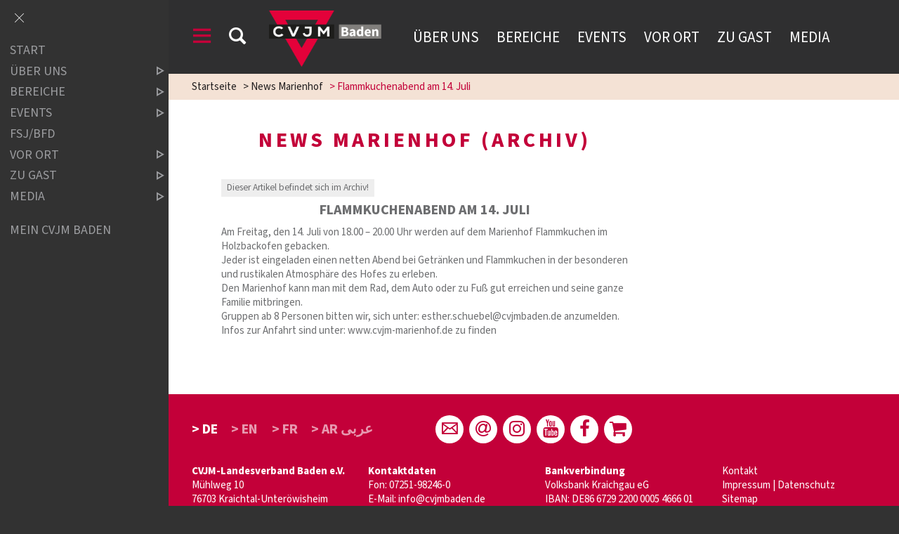

--- FILE ---
content_type: text/html;charset=UTF-8
request_url: https://www.cvjmbaden.de/news?action=view_one_article&article_id=5806
body_size: 7838
content:
<!DOCTYPE html SYSTEM "about:legacy-compat">
<html lang="de"><head><META http-equiv="Content-Type" content="text/html; charset=utf-8"><title>CVJM Baden - News</title><meta content="index,follow" name="robots"><meta content="IE=edge" http-equiv="X-UA-Compatible"><meta content="width=device-width, initial-scale=1.0, maximum-scale=1.0" name="viewport"><link type="image/x-icon" rel="icon" href="//www.cvjmbaden.de/favicon.ico"><link rel="shortcut icon" href="//www.cvjmbaden.de/favicon.ico"><link href="/cssmanager/styles_19a4fb6fb1d.css" type="text/css" rel="stylesheet"><!--[if lt IE 9]><script src="/central/js/jquery/jquery.min.js" type="text/javascript"></script><script type="text/javascript">
					document.createElement('figure');
					document.createElement('figcaption');
				</script><![endif]--><!--[if gte IE 9]><!--><script src="/central/js/jquery2/jquery.min.js" type="text/javascript"></script><!--<![endif]--><script type="text/javascript"><!--
			
					var $j = jQuery, $window = $j(window), parallaxList = $j(), xtraTop = 0, isNaviExternal = false, ecicsLastWidth = 0, now = new Date(), time = now.getTime(), exp = "", is_responsive = ($window.width() < 1001), show_navi = ('true' == 'false');
					var isMobile = navigator.userAgent.match(/(CVJMBadenApp\/ios|iPhone|iPod|iPad|Android|playbook|silk|BlackBerry|BB10|Windows Phone|Tizen|Bada|webOS|IEMobile|Opera Mini)/);
				

					$j(document).ready(function(){
					
						
							EcicsMenuParams = {firstLeft:3, firstTop:-2, secTop:2, secLeft:3, responsive: is_responsive };
						
						
						parallaxList = $j("div.layout-20-inner.is-photo.use-parallax");
						if (parallaxList.length > 0) {
							if (isMobile) parallaxList.css("backgroundAttachment", "scroll");
							$window.on('scroll', updateParallax);
							updateParallax();
						}
						
						$j("#show-menu-link").click(function(event) {
							event.preventDefault();
							if ($j("body").toggleClass("menu-active").hasClass("menu-active")) {
								
								$j("#navi-helper").css("height", $j(document).height());
								if (!is_responsive) {
									$j(document).scrollTop(0);
									document.cookie = "show_navi=true;path=/";
									show_navi = true;
									checkSlider();
								}
							} else {
								if (!is_responsive) {
									document.cookie = "show_navi=false;path=/";
									show_navi = false;
									checkSlider();
								}
							}
						});
						
						$window.resize(debounce(myResizeFn, 500));
						myResizeFn(); 
						
						$j("#navi-helper, #close-navi-box a").click(function(event) {
							event.preventDefault();
							$j("body").removeClass("menu-active");
							if (!is_responsive) {
								document.cookie = "show_navi=false;path=/";
								show_navi = false;
								checkSlider();
							}
						});
						
						$window.on("scroll", throttle(myScrollNavFn, 100));
						
						if ($j("#slick-container, .news-container.teaser").length > 0) {
							$j.when(
								$j.ajax({
									dataType: "script",
									cache: true,
									url: "/central/js/slick_1.6.0/slick.min.js"
								})
							).then(function() {
								initSlick();
							});
						}
						$j.ajax({
							dataType: "script",
							cache: true,
							url: "/ecics/sal.js-0.8.5/sal.js"
						}).done(function() {
							sal({
								threshold: .0001,
								once: false,
							});
						});

					});
					
					function debounce(func, wait, immediate) {
						var timeout;
						return function() {
							var context = this, args = arguments;
							var later = function() {
								timeout = null;
								if (!immediate) func.apply(context, args);
							};
							var callNow = immediate && !timeout;
							clearTimeout(timeout);
							timeout = setTimeout(later, wait);
							if (callNow) func.apply(context, args);
						};
					};
					
					function throttle(fn, threshold, scope) {
						threshold || (threshold = 250);
						var last, deferTimer;
						
						return function() {
							var context = scope || this;
							var now = +new Date, args = arguments;
							
							if (last && now < last + threshold) {
								// Hold on to it
								clearTimeout(deferTimer);
								deferTimer = setTimeout(function() {
									last = now;
									fn.apply(context, args);
								}, threshold);
							} else {
								last = now;
								fn.apply(context, args);
							}
						};
					};
					
					function myResizeFn() {
						var w = $window.width(),
							h = $window.height();
						
						if (w < 1001 && !window.isNaviExternal) {
							window.isNaviExternal = true;
							if (typeof EcicsMenu !== "undefined")
								EcicsMenu.setParam("responsive", true);
							$j("body").removeClass("menu-active");
							is_responsive = true;
						} else if (w > 1000 && window.isNaviExternal) {
							window.isNaviExternal = false;
							if (typeof EcicsMenu !== "undefined")
								EcicsMenu.setParam("responsive", false);
							if (show_navi)
								$j("body").addClass("menu-active");
							is_responsive = false;
						}
						
						var size = 0.6;
						var minSize = 300;
						var iw = (w > 1920) ? 1920 : Math.ceil(w/50)*50, ih = Math.max(Math.ceil((h * size)/10)*10, minSize);
						if (window.ecicsLastWidth != iw)
						{
							var ns = "_" + iw + "_" + ih + ".";
							$j("img", "#img-inner-box").each(function() {
								var me = $j(this);
								me.attr("src", me.data("img").replace("_1_1.", ns));
							});
						}
						window.ecicsLastWidth = iw;
						
						
						
						updateParallax();
						
					};
					
					function myScrollNavFn() {
						if ($j(this).scrollTop() > 100) {
							$j("#main-header").addClass("fixed");
						} else {
							$j("#main-header").removeClass("fixed");
						}
					};
					
					
					
					
					
					function checkSlider() {
						if (typeof $j().slick === "function") {
							window.setTimeout(function() { 
								$j("#slick-container").slick("slickSetOption", "dots", true, true);
								$j(".news-container.slick-slider").slick("slickSetOption", "dots", false, true);
							}, 400);
						}
					}
					
					function updateParallax() {
						var pos = $window.scrollTop(),
							windowHeight = $window.height(),
							speedFactor = 0.1;
						
						parallaxList.each(function() {
							var me = $j(this),
								top = me.offset().top,
								height = me.outerHeight(); 
							
							
							if (top + height < pos || top > pos + windowHeight) {
								return;
							}
							
							if (isMobile) {
								
								var outerHeight = height; 
								var outerWidth = me.outerWidth(false); 
								var dynamicDifference = Math.min(Math.round( Math.max(outerHeight, outerWidth) * 0.15), 200);
								var bgHeight = Math.max( Math.round(outerHeight + (dynamicDifference * 2)), Math.ceil(outerWidth*0.7) ); 
								me.css('backgroundSize', "auto " + bgHeight + "px");
								me.css('backgroundPosition', "center " + Math.round(((top - pos) * speedFactor) - dynamicDifference) + "px");
							} else {
								me.css('backgroundPosition', "center " + Math.round((top - pos) * speedFactor) + "px");
							}
						});
					}
			
					function initSlick() {
					
						$j("#slick-container").slick({
							prevArrow: "<span class='prev'>‹</span>", 
							nextArrow: "<span class='next'>›</span>", 
							fade: true,
							speed: 2400,
							cssEase: 'linear',
							autoplay: true,
							autoplaySpeed: 4000,
							pauseOnHover: true,
							waitForAnimate: false,
							dots: true,
							appendDots: $j(".dots-container"),
							arrows: true
						});
					
						$j(".news-container.teaser").slick({
							dots: false,
							infinite: false,
							prevArrow: "<span class='prev'>‹</span>", 
							nextArrow: "<span class='next'>›</span>", 
							speed: 300,
							slidesToShow: 4,
							slidesToScroll: 4,
							responsive: [
								{
									breakpoint: 1200,
									settings: {
										slidesToShow: 3,
										slidesToScroll: 3,
									}
								},
								{
									breakpoint: 805,
									settings: {
										slidesToShow: 2,
										slidesToScroll: 2
									}
								},
									{
									breakpoint: 560,
									settings: {
										slidesToShow: 1,
										slidesToScroll: 1
									}
								}
							]
						});
					}

				--></script><script async="true" src="/central/menu/menu5.js" type="text/javascript"></script><script src="/central/js/klik/standard4.js" type="text/javascript"></script><style type="text/css">
					html { height:100%; }
				

#mli4228 { margin-bottom: 25px; }
#mli10523 { margin-bottom: 25px; }
#mli10523 ul, #mli10523 span { display: none !important; }</style></head><body class="" id="main"><script>
					if (!is_responsive)
						$j("body").addClass("menu-active");
				</script><div id="page_top"></div><div id="navi-helper"></div><div id="div-main"><div id="main-header"><div class="main-inner"><div class="clearfix" id="header-inner"><div id="header-meta"><a title="Men&uuml; einblenden" id="show-menu-link" href="#show-menu"><span class="icon-menu"></span></a><a title="Website durchsuchen" id="show-search-input" href="/website/de/cb/suche"><span class="icon-suche"></span></a></div><div id="header-logo"><a title="Zur Startseite zur&uuml;ckkehren" id="logo_link" href="/website/de/cb"><img alt="Logo CVJM Baden" srcset="/system/getthumb/images/__tn1__ecics_37563_46136_2000_220.png 2x, /system/getthumb/images/__tn1__ecics_37563_46136_3000_330.png 3x" src="/system/getthumb/images/__tn1__ecics_37563_46136_1000_110.png"><img alt="Logo CVJM Baden" srcset="/system/getthumb/images/__tn1__ecics_37563_46136_2000_220.png 2x, /system/getthumb/images/__tn1__ecics_37563_46136_3000_330.png 3x" src="/system/getthumb/images/__tn1__ecics_37563_46136_1000_110.png" class="logo2"></a></div><div id="header-navi"><a href="/website/de/cb/ueber_uns">&Uuml;ber uns</a><a href="/website/de/cb/gemeinschaft">Bereiche</a><a href="/website/de/cb/erleben">Events</a><a href="/website/de/cb/vor-ort">Vor Ort</a><a href="/website/de/cb/zu-gast">Zu Gast</a><a href="/website/de/cb/media">Media</a></div></div></div></div><div id="main-img"></div><div id="main-path"><div class="main-inner"><div id="path-inner"><a href="/website/de/cb">Startseite</a><span>&gt; </span><a href="/news?view_navigator&amp;category_id=281">News Marienhof</a><span>&gt; </span>Flammkuchenabend am 14. Juli </div></div></div><div id="main-content"><div class="layout-20"><div class="layout-20-inner mt-2 mb-2"><div class="main-inner"><div class="area-20-1">

<div class="news-main-box"><div class="layout-1 clearfix"><div class="area-1-1"><div class="news-cat-container"><h1 class="news-cat-header">News Marienhof (Archiv)</h1><div class="news-article-container"><div class="news-external-cat"><p>Dieser Artikel befindet sich im Archiv!</p></div><div class="news-article"><h2>Flammkuchenabend am 14. Juli </h2><div class="content">
<p>Am Freitag, den 14. Juli&nbsp;von 18.00 &ndash; 20.00 Uhr werden auf dem Marienhof Flammkuchen im Holzbackofen gebacken.</p>
<p>Jeder ist eingeladen einen netten Abend bei Getr&auml;nken und Flammkuchen in der besonderen und rustikalen Atmosph&auml;re des Hofes zu erleben.</p>
<p>Den Marienhof kann man mit dem Rad, dem Auto oder zu Fu&szlig; gut erreichen und seine ganze Familie mitbringen.</p>
<p>Gruppen ab 8 Personen bitten wir, sich unter: esther.schuebel@cvjmbaden.de anzumelden.</p>
<p>Infos zur Anfahrt sind unter: www.cvjm-marienhof.de zu finden</p>
<p>&nbsp;</p></div></div></div></div></div><div class="area-1-2"></div></div></div>

</div></div></div></div></div><div id="main-footer"><div class="main-inner"><div id="footer-inner"><div id="bottom-lang"><span>&gt; DE</span><a href="/website/en/english">&gt; EN</a><a href="/website/fr/francais">&gt; FR</a><a href="/website/de/arabisch">&gt; AR عربى</a></div><div class="social-btns" id="bottom-btns"><a target="_blank" title="info@cvjmbaden.de" href="mailto:info@cvjmbaden.de"><span class="icon-mail"></span></a><a target="_blank" title="Newsletter des CVJM Baden" href="/website/de/cb/ueber_uns/kontakt/newsletter"><span class="icon-at"></span></a><a target="_blank" title="www.instagram.com/cvjm.baden" href="https://www.instagram.com/cvjm.baden/"><span class="icon-instagram"></span></a><a target="_blank" title="www.youtube.com/cvjmbaden" href="https://www.youtube.com/user/CVJMBaden"><span class="icon-youtube"></span></a><a target="_blank" title="www.facebook.com/cvjmbaden" href="https://www.facebook.com/cvjmbaden"><span class="icon-facebook"></span></a><a target="_blank" title="Partnerprogramme des CVJM Baden" href="/website/de/cb/ueber_uns/spenden/partnerprogramme"><span class="icon-shopping-cart"></span></a></div><div class="clearfix" id="bottom-address"><div class="item ai1"><p><strong>CVJM-Landesverband Baden e.V.</strong><br />M&uuml;hlweg 10</p>
<p>76703 Kraichtal-Unter&ouml;wisheim<br /><a href="/website/de/cb/ueber_uns/service/wegbeschreibung">Wegbeschreibung</a></p></div><div class="item ai2"><p><strong>Kontaktdaten</strong></p>
<p>Fon: 07251-98246-0<br />E-Mail: <a href="mailto:info@cvjmbaden.de">info@cvjmbaden.de</a></p></div><div class="item ai3"><p><strong>Bankverbindung</strong></p>
<p>Volksbank Kraichgau eG</p>
<p>IBAN: DE86 6729 2200 0005 4666 01<br />BIC: GENODE61WIE</p>
<p>&nbsp;</p></div><div class="item ai4"><p><a href="/website/de/cb/ueber_uns/kontakt">Kontakt</a></p>
<p><a href="/website/de/cb/impressum">Impressum</a> | <a href="/website/de/cb/datenschutz">Datenschutz</a></p>
<p><a href="/website/de/cb/sitemap">Sitemap</a></p><p><a title="Melden Sie sich am System an" href="/system?action=user_login">Login</a></p></div></div></div></div></div></div><div id="nav-box"><p id="close-navi-box"><a title="Men&uuml; ausblenden" href="#close-navi"><span class="icon-close"></span></a></p><div id="navi-container"><ul class="menu mid-100" id="main_ul"><li class="menu m-item1" id="mli4475"><a class="m-allg m1" href="/website/de/cb/start">Start</a></li><li class="menu m-item1 submenu m-sub_static1" id="mli138"><a class="m-allg m1" href="/website/de/cb/ueber_uns">über uns<span title="Unterpunkte anzeigen" class="has-sub icon-dreieck-rechts"></span></a><ul class="menu_sub_ul" data-is-first="1" data-level="1" id="m138"><li class="empty"></li></ul></li><li class="menu m-item1 submenu m-sub_static1" id="mli101"><a class="m-allg m1" href="/website/de/cb/gemeinschaft">Bereiche<span title="Unterpunkte anzeigen" class="has-sub icon-dreieck-rechts"></span></a><ul class="menu_sub_ul" data-is-first="1" data-level="1" id="m101"><li class="empty"></li></ul></li><li class="menu m-item1 submenu m-sub_static1" id="mli104"><a class="m-allg m1" href="/website/de/cb/erleben">Events<span title="Unterpunkte anzeigen" class="has-sub icon-dreieck-rechts"></span></a><ul class="menu_sub_ul" data-is-first="1" data-level="1" id="m104"><li class="empty"></li></ul></li><li class="menu m-item1" id="mli7884"><a class="m-allg m1" href="/website/de/cb/fsj-bfd">FSJ/BFD</a></li><li class="menu m-item1 submenu m-sub_static1" id="mli1976"><a class="m-allg m1" href="/website/de/cb/vor-ort">Vor Ort<span title="Unterpunkte anzeigen" class="has-sub icon-dreieck-rechts"></span></a><ul class="menu_sub_ul" data-is-first="1" data-level="1" id="m1976"><li class="empty"></li></ul></li><li class="menu m-item1 submenu m-sub_static1" id="mli4227"><a class="m-allg m1" href="/website/de/cb/zu-gast">Zu Gast<span title="Unterpunkte anzeigen" class="has-sub icon-dreieck-rechts"></span></a><ul class="menu_sub_ul" data-is-first="1" data-level="1" id="m4227"><li class="empty"></li></ul></li><li class="menu m-item1 submenu m-sub_static1" id="mli4228"><a class="m-allg m1" href="/website/de/cb/media">Media<span title="Unterpunkte anzeigen" class="has-sub icon-dreieck-rechts"></span></a><ul class="menu_sub_ul" data-is-first="1" data-level="1" id="m4228"><li class="empty"></li></ul></li><li class="menu m-item1 m-last1" id="mli10523"><a class="m-allg m1" href="/website/de/cb/mein-bereich">Mein CVJM Baden</a></li></ul></div></div><script type="text/javascript">
						var _paq = _paq || [];
						_paq.push(['disableCookies']);
						_paq.push(['trackPageView']);
						_paq.push(['enableLinkTracking']);
						(function() {
							var u="/analytics/";
							_paq.push(['setTrackerUrl', u+'matomo.php']);
							
								_paq.push(['setSiteId', 35]);
								
									_paq.push(['addTracker', u+'matomo.php', 36]);
								
							var d=document, g=d.createElement('script'), s=d.getElementsByTagName('script')[0];
							g.type='text/javascript'; g.async=true; g.defer=true; g.src=u+'matomo.js'; s.parentNode.insertBefore(g,s);
						})();
					</script><noscript><p><img alt="" style="border:0" src="/analytics/matomo.php?idsite=35&amp;rec=1"><img alt="" style="border:0" src="/analytics/matomo.php?idsite=36&amp;rec=1"></p></noscript></body></html>